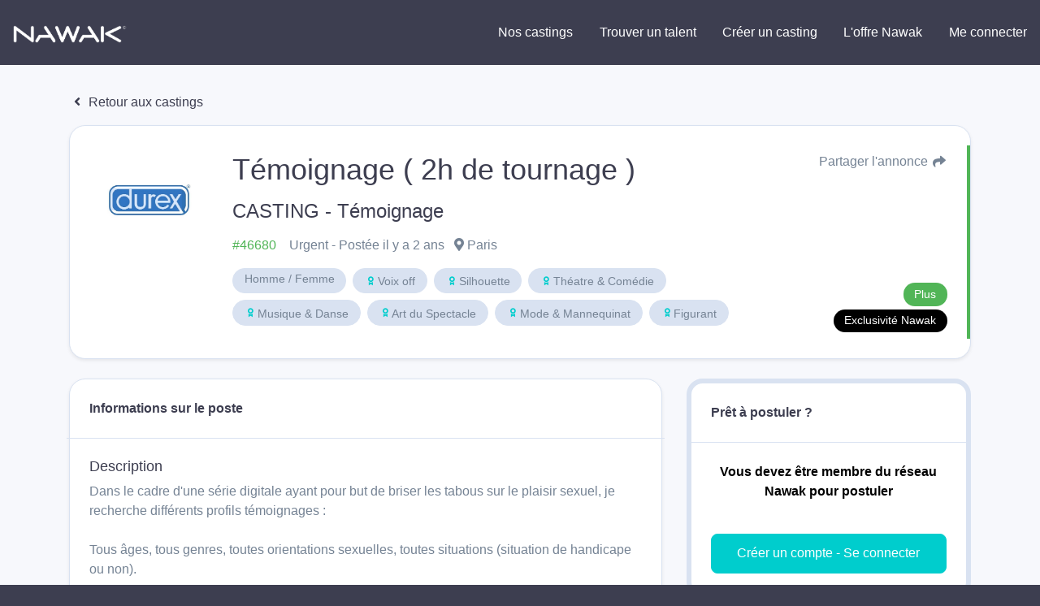

--- FILE ---
content_type: text/html; charset=UTF-8
request_url: https://nawak.com/castings/temoignage-2h-de-tournage/46680
body_size: 3080
content:
<!DOCTYPE html>
<html lang="fr-FR">
  <head>
    <title>
      Nawak - le réseau du spectacle    </title>
    <meta charset="UTF-8"/>
    <meta name="viewport" content="width=device-width, initial-scale=1, shrink-to-fit=no">
    <meta name="Description" content="">
    <meta name="Keywords" content="">
    <meta name="msapplication-TileColor" content="#da532c"/>
    <meta name="theme-color" content="#ffffff"/>
    <meta name="apple-itunes-app" content="app-id=1123351714"/>
    <meta name="google-play-app" content="app-id=com.nawak.nawak"/>

          <meta name="smartbanner:title" content="Application Nawak Casting">
      <meta name="smartbanner:author" content="Nawak">
      <meta name="smartbanner:price" content="Gratuit">
      <meta name="smartbanner:price-suffix-apple" content=" - sur l'App Store">
      <meta name="smartbanner:price-suffix-google" content=" - sur le Google Play">
      <meta name="smartbanner:icon-google" content="https://nawak.com/img/play_store.png">
      <meta name="smartbanner:icon-apple" content="https://nawak.com/img/app_store.png">
      <meta name="smartbanner:button" content="Voir">
      <meta name="smartbanner:button-url-apple" content="https://apps.apple.com/fr/app/nawak/id1123351714">
      <meta name="smartbanner:button-url-google" content="https://play.google.com/store/apps/details?id=com.nawak.nawak">
      <meta name="smartbanner:enabled-platforms" content="android,ios">
      <meta name="smartbanner:close-label" content="Close">
      <link rel="stylesheet" href="https://nawak.com/node_modules/smartbanner.js/dist/smartbanner.min.css">
    
    <meta property="al:android:url" content="nawak://casting/46680"/>
<meta property="al:android:package" content="com.nawak.nawak"/>
<meta property="al:android:app_name" content="nawak"/>
<meta property="al:android:class" content="com.nawak.nawak.MainActivity"/>
<meta property="al:ios:url" content="nawak://casting/46680"/>
<meta property="al:ios:app_store_id" content="1123351714"/>
<meta property="al:ios:app_name" content="nawak"/>
<meta property="al:web:should_fallback" content="false"/>
<meta property="fb:app_id" content="229847047435783"/>
<meta property="og:description" content="Homme / Femme, Figurant(e), Chanteur(euse), Comédien(ne), Danseur(euse), Mannequin, Modèle professionnel(le), Musicien(ne), Narrateur(trice), Doublure, Silhouette, Élève comédien(ne), Animateur(rice) TV, Voix off"/>
<meta property="og:image" content="https://api.nawak.me/render/761031?w=300"/>
<meta property="og:url" content="https://nawak.com/castings/temoignage-2h-de-tournage/46680"/>
<meta property="og:title" content="Témoignage  ( 2h de tournage )"/>
<meta property="og:type" content="website"/>
<meta name="twitter:card" content="summary">
<meta property="twitter:title" content="Témoignage  ( 2h de tournage )">
<meta property="twitter:description" content="Homme / Femme, Figurant(e), Chanteur(euse), Comédien(ne), Danseur(euse), Mannequin, Modèle professionnel(le), Musicien(ne), Narrateur(trice), Doublure, Silhouette, Élève comédien(ne), Animateur(rice) TV, Voix off">
<meta property="twitter:url" content="https://nawak.com/castings/temoignage-2h-de-tournage/46680">
<meta property="twitter:image" content="https://api.nawak.me/render/761031?w=300" />
    <link rel="icon" href="https://nawak.com/img/favicon/favicon.ico" type="image/x-icon"/>
    <link
      rel="apple-touch-icon"
      sizes="180x180"
      href="https://nawak.com/img/favicon/apple-touch-icon.png"/>
    <link
      rel="icon"
      type="image/png"
      sizes="32x32"
      href="https://nawak.com/img/favicon/favicon-32x32.png"/>
    <link
      rel="icon"
      type="image/png"
      sizes="16x16"
      href="https://nawak.com/img/favicon/favicon-16x16.png"/>
    <link rel="manifest" href="https://nawak.com/img/favicon/manifest.json"/>
    <link
      rel="mask-icon"
      href="https://nawak.com/img/favicon/safari-pinned-tab.svg"
      color="#fc4c3f"/>
    <link href="https://fonts.googleapis.com/css?Proxima+Nova:400,600&lang=fr" />
    <link rel="stylesheet" type="text/css" href="https://nawak.com/assets/dist/main.css?v=8.4.0">
    
    <script async src="https://pagead2.googlesyndication.com/pagead/js/adsbygoogle.js?client=ca-pub-4334268404578135" crossorigin="anonymous"></script>

  </head>
  <body id="casting_show">
    <div id="app">
        <div class="wrapper" id="wrapper">
    <header id="header">
  <div class="con fixed-top">
    <nav class="navbar navbar-expand-lg navbar-light py-3 m-0">
      <a class="navbar-brand ml-3" href="https://nawak.com/home" title="Nawak">
        <img src="https://nawak.com/img/static/nawak_logo_full.png" alt="Nawak" width="140"/>
      </a>
      <a
        class="navbar-toggler"
        data-toggle="collapse"
        data-target="#navbarNavDropdown"
        aria-controls="navbarNavDropdown"
        aria-expanded="false"
        aria-label="Menu principal "
        role="navigation"><i class="fa fa-fw fa-bars white"></i>
      </a>
      <div class="collapse navbar-collapse w-100" id="navbarNavDropdown">
        <ul class="navbar-nav text-center ml-auto d-lg-flex align-items-center">
          <li class="nav-item">
            <a
              class="btn btn-md btn-menu mx-1 "
              href="https://nawak.com/castings">Nos castings</a>
          </li>
          <li class="nav-item">
            <a
              class="btn btn-md btn-menu mx-1 violet "
              href="https://nawak.com/users">Trouver un talent</a>
          </li>
          <li class="nav-item">
            <a
              class="btn btn-md btn-menu mx-1 violet "
              href="https://nawak.com/project">Créer un casting</a>
          </li>
          <li class="nav-item">
                                          <a
                  class="btn btn-md btn-menu mx-1 "
                  href="https://nawak.com/subscriptions">L'offre Nawak</a>
                                    </li>
                      <li class="nav-item">
              <a
                class="btn btn-md btn-menu mx-1 "
                href="https://nawak.com/login">Me connecter</a>
            </li>
                  </ul>
      </div>
    </nav>
  </div>
</header>
  <div class="firstBlock"></div>
    
    <casting-detail casting-id="46680"></casting-detail>
  </div>
  <footer-teaser></footer-teaser>
  <footer>
  <div class="container-fluid">
    <div class="container">
      <div class="row py-5">
        <div class="col-12 col-sm-3 text-center text-sm-left">
          <a class="navbar-brand" href="https://nawak.com/home" title="Nawak">
            <img src="https://nawak.com/img/nawak_logo_white.png" alt="Nawak" />
          </a>
          <div>Le réseau du spectacle</div>

          <div class="d-flex flex-row my-3 mb-sm-0 mt-sm-3 justify-content-center justify-content-sm-start flex-wrap footer-items-soc">
            <a target="_blank" href="https://www.facebook.com/nawakspectacle" class="btn btn-circle btn-circle-sm bg-white ddgrey">
              <i class="fab fa-facebook black"></i>
            </a>

            <a target="_blank" href="https://twitter.com/nawakspectacle" class="btn btn-circle btn-circle-sm bg-white ddgrey">
              <i class="fab fa-twitter black"></i>
            </a>

            <a target="_blank" href="https://www.linkedin.com/company/nawak-spectacle/" class="btn btn-circle btn-circle-sm bg-white ddgrey">
              <i class="fab fa-linkedin black"></i>
            </a>

            <a target="_blank" href="https://www.instagram.com/nawak_spectacle/" class="btn btn-circle btn-circle-sm bg-white ddgrey">
              <i class="fab fa-instagram black"></i>
            </a>

          </div>
        </div>
        <div class="col-12 col-sm-3 pt-0 pt-sm-3 text-center text-sm-left">
          <h4 class="font-weight-bold mt-4 mt-sm-0">Acteurs, techniciens</h4>
          <ul class="list-unstyled">
            <li class="py-2"><a href="https://nawak.com/register/member">Créer mon profil</a></li>
            <li class="py-2"><a href="https://nawak.com/subscriptions">Les Formules</a></li>
            <li class="py-2"><a href="https://nawak.com/annuaire-des-comediens">Annuaire global</a></li>
            <li class="py-2"><a href="https://nawak.com/castings/archives">Les annonces du réseau emploi spectacle</a></li>
            <li class="py-2"><a href="https://nawak.com/castings" class="btn btn-blue">Trouver un casting</a></li>
          </ul>
        </div>
        <div class="col-12 col-sm-3 pt-0 pt-sm-3 text-center text-sm-left">
          <h4 class="font-weight-bold mt-4 mt-sm-0">Recruteurs </h4>
          <ul class="list-unstyled">
            <li class="py-2"><a title="Créer un compte" href="https://nawak.com/register/manager">Créer mon profil recruteur</a></li>
            <li class="py-2"><a title="Contact" href="https://nawak.com/project">Publier une offre</a></li>
            <li class="py-2"><a href="https://nawak.com/users" class="btn btn-violet">Recruter un talent</a></li>
          </ul>
        </div>
        <div class="col-12 col-sm-3 pt-0 pt-sm-3 text-center text-sm-left">
          <h4 class="font-weight-bold mt-4 mt-sm-0">À propos</h4>
          <ul class="list-unstyled">
            <li class="py-2"><a title="Mentions légales" href="https://nawak.com/mentions">Mentions légales</a></li>
            <li class="py-2"><a title="Contact" href="https://nawak.com/contact">Contact</a></li>
            <li class="py-2"><a href="https://api.nawak.me/cgu" target="_blank">Conditions Générales d'Utilisation</a></li>
            <li class="py-2"><a href="https://api.nawak.me/privacy" target="_blank">Politique de confidentialité</a></li>
          </ul>
        </div>

        <div class="d-block d-sm-none col-12 py-4 text-center text-sm-left">
          <span class="font-weight-bold mt-4 mt-sm-0">&copy; Nawak 2020</span> - Tous droits réservés
        </div>
      </div>
    </div>
  </div>
</footer>
    </div>
          <script>
        var apiHeaders = {
          "Content-Type": "application/json",
          "x-auth-token": "Token ",
          "Accept": "application/json",
          "Access-Control-Allow-Headers": "Origin, X-Requested-With, Content-Type, Accept"
        };
        var Token = false;
      </script>
      <script src="https://apis.google.com/js/api:client.js"></script>
      <script src="https://nawak.com/assets/dist/runtime.bundle.js?v=8.4.0"></script>
      <script src="https://nawak.com/assets/dist/vendors.bundle.js?v=8.4.0"></script>
      <script src="https://nawak.com/assets/dist/main.bundle.js?v=8.4.0"></script>
      <script>
        //var config = {   SITE_URL: 'https://nawak.com/',   API_URL: 'https://api.nawak.me/' };
        $(".alert").not(".noclose").delay(8000).slideUp(200, function() {
          $(this).alert('close');
        });
        $(window).scroll(function() {
          $('header').toggleClass('scrolled', $(this).scrollTop() > 0);
          $('header').toggleClass('book-scrolled', $(this).scrollTop() > 300);
        });
      </script>
      <script src="https://maps.googleapis.com/maps/api/js?v=3&key=AIzaSyD9Xlf7VihNiiQ2dibL4gQiPIXekMH0rwM&libraries=geocoding,places"></script>
      <script src="https://nawak.com/node_modules/smartbanner.js/dist/smartbanner.min.js"></script>              <script async="async" src="https://www.googletagmanager.com/gtag/js?id=UA-18694629-1"></script>
        <script>
          window.dataLayer = window.dataLayer || [];
          function gtag() {
            dataLayer.push(arguments);
          }
          gtag('js', new Date());
          gtag('config', 'UA-18694629-1');
        </script>
                <script>
    var _paramsUrl = [];
  </script>
  <script src="https://nawak.com/assets/dist/casting-detail.bundle.js?v=8.4.0"></script>
  </body>
</html>

--- FILE ---
content_type: text/html; charset=utf-8
request_url: https://www.google.com/recaptcha/api2/aframe
body_size: 269
content:
<!DOCTYPE HTML><html><head><meta http-equiv="content-type" content="text/html; charset=UTF-8"></head><body><script nonce="TYuk2v62ja_KXfb-GjqSSQ">/** Anti-fraud and anti-abuse applications only. See google.com/recaptcha */ try{var clients={'sodar':'https://pagead2.googlesyndication.com/pagead/sodar?'};window.addEventListener("message",function(a){try{if(a.source===window.parent){var b=JSON.parse(a.data);var c=clients[b['id']];if(c){var d=document.createElement('img');d.src=c+b['params']+'&rc='+(localStorage.getItem("rc::a")?sessionStorage.getItem("rc::b"):"");window.document.body.appendChild(d);sessionStorage.setItem("rc::e",parseInt(sessionStorage.getItem("rc::e")||0)+1);localStorage.setItem("rc::h",'1768899350957');}}}catch(b){}});window.parent.postMessage("_grecaptcha_ready", "*");}catch(b){}</script></body></html>